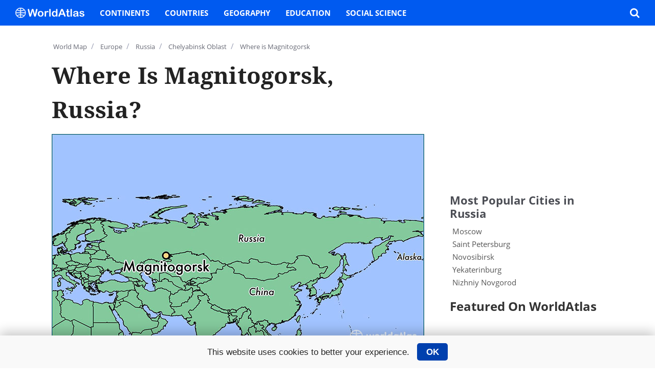

--- FILE ---
content_type: text/html; charset=utf-8
request_url: https://www.worldatlas.com/eu/ru/che/where-is-magnitogorsk.html
body_size: 10667
content:
<!DOCTYPE html>
<html lang="en">
<head>
    
            <title>Where is Magnitogorsk, Russia? / Magnitogorsk, Chelyabinsk Oblast Map - WorldAtlas.com</title>        <meta charset="utf-8">
<meta property="og:type" content="place" >
<meta property="og:url" content="https://www.worldatlas.com/eu/ru/che/where-is-magnitogorsk.html" >
<meta property="og:site_name" content="WorldAtlas" >
<meta property="og:title" content="Where is Magnitogorsk, Russia?" >
<meta property="og:location:latitude" content="53.41861000" >
<meta property="og:location:longitude" content="59.04722000" >
<meta property="og:location:locality" content="Magnitogorsk" >
<meta property="og:location:region" content="Chelyabinsk Oblast" >
<meta property="og:image" content="https://www.worldatlas.com/img/locator/city/073/17473-magnitogorsk-locator-map.jpg" >
<meta property="og:image:width" content="728" >
<meta property="og:image:height" content="425" >
<meta property="og:see_also" content="https://www.worldatlas.com/eu/ru/ba/where-is-sibay.html" >
<meta property="og:see_also" content="https://www.worldatlas.com/eu/ru/ba/where-is-beloretsk.html" >
<meta property="og:see_also" content="https://www.worldatlas.com/eu/ru/che/where-is-zlatoust.html" >
<meta property="og:see_also" content="https://www.worldatlas.com/eu/ru/che/where-is-miass.html" >
<meta property="og:see_also" content="https://www.worldatlas.com/eu/ru/ore/where-is-orsk.html" >
<meta name="description" content="Magnitogorsk is a city found in Chelyabinsk Oblast, Russia. It is located 53.42 latitude and 59.05 longitude and it is situated at 361 meters above sea level" >
<meta name="robots" content="noindex,follow" >
        <meta property="fb:app_id" content="1534891833401557">
        <meta property="fb:admins" content="518129666">
        <meta property="fb:admins" content="100004698243421">
        <meta property="fb:pages" content="150031197968">
        <meta name="viewport" content="width=device-width, initial-scale=1">
        <meta name="msvalidate.01" content="88D149050818A728069F2C509B73C38B" />
        <meta http-equiv="Content-Security-Policy" content="block-all-mixed-content" />

                
                
        <link rel="preload" href="/javascript/lazyLoading.min.js" as="script">
        <link rel="preload" href="/javascript/menu.min.js?version=2" as="script">    
        
                	<link rel="preload" href="/javascript/functions-desktop.js?1002" as="script">
                
                
                
                
                            
    
    	    		<script src="//ajax.googleapis.com/ajax/libs/jquery/1.11.3/jquery.min.js"></script>
    	
                                   

        <script>
            var isMobile = !1;
                            function setupImageMapSizes(){var a=document.getElementById("mapCont-lv1")||null,b=document.getElementById("image-map-left")||null,c=document.getElementById("image-map-right")||null;if(null!==b&&null!==c&&a){var d=a.clientWidth,e=382;a.className&&/(^|\s)wide(\s|$)/.test(a.className)&&(e=500);var f=b.getAttribute("width"),a=c.getAttribute("width"),b=b.getAttribute("height"),c=c.getAttribute("height");0!=b&&0!=c&&(f/=b,a/=c,d=Math.min(Math.floor((d-30)/(f+a)),e),e=Math.floor(f*d),a=Math.floor(a*d),document.getElementById("mapLeft").style.width=e+"px",document.getElementById("mapRight").style.width=a+"px",document.getElementById("mapLeft").style.height=document.getElementById("mapRight").height=d+"px",document.getElementById("mapLeft").style.display="block",document.getElementById("mapRight").style.display="block")}}
                            function setupImageMapSizes2(){ var a=document.getElementById("mapCont-lv1")||null,b=document.getElementById("image-map-left")||null,c=document.getElementById("image-map-right")||null;if(null!==b&&null!==c&&a){var d=a.clientWidth,e=720;var f=b.getAttribute("width"),b=b.getAttribute("height");0!=b&&(f/=b,d=Math.min(Math.floor((d)/(f)),e),e=Math.floor(f*d),a=Math.floor(a*d),document.getElementById("mapLeft").style.width=e+"px",document.getElementById("mapRight").height=d+"px",document.getElementById("mapLeft").style.display="block",document.getElementById("mapRight").style.display="block")}}
        </script>
                                
            <link href="/style/desktop/desktop.css?id=100250"  rel="stylesheet" type="text/css">
        <link href="/style/desktop/media.css?id=100250"  rel="stylesheet" type="text/css">

        
    
    	<link rel="icon" href="/favicon.png" type="image/x-icon">

    
    
        <!-- Google tag (gtag.js) -->
        <script async src="https://www.googletagmanager.com/gtag/js?id=G-EKNV4JVDSB"></script>
        <script>
        window.dataLayer = window.dataLayer || [];
        function gtag(){dataLayer.push(arguments);}
        gtag('js', new Date());
        gtag('config', 'G-EKNV4JVDSB');
        </script>

<script>
    window.sentinelData = window.sentinelData || [];
    function sentinelTrack(){sentinelData.push(arguments)};
    sentinelTrack('initTimestamp', Date.now());
    window.addEventListener('DOMContentLoaded', () => {
        sentinelTrack('footerTimestamp', Date.now());
    });

    sentinelSetup = {
        accountName: 'reuniontech',
        propertyId: 'www.worldatlas.com',
        dimensions: {
        }
    };

    sentinelTrack('config', sentinelSetup);
</script>
<script async src="https://cdn.sentinelpro.com/reuniontech/sp.js"></script>
            

        <script>
            (function(i,s,o,g,r,a,m){i['GoogleAnalyticsObject']=r;i[r]=i[r]||function(){
            (i[r].q=i[r].q||[]).push(arguments)},i[r].l=1*new Date();a=s.createElement(o),
            m=s.getElementsByTagName(o)[0];a.async=1;a.src=g;m.parentNode.insertBefore(a,m)
            })(window,document,'script','//www.google-analytics.com/analytics.js','ga');
            ga('create', 'UA-54278971-1', 'auto');
    
            ga('set', 'dimension1', 'true');
ga('set', 'contentGroup1', 'Engineered Content');
ga('set', 'contentGroup2', 'City Locators - Engineered');
            ga('send', 'pageview');
        </script>

	                                            
                          
        
                	<script src="/javascript/imageMapResizer.min.js"></script>
                
        <script async src="https://cse.google.com/cse.js?cx=012615875315318150057:d6wqshz7z60"></script>
        
                	<script src="/javascript/lib/jquery.rwdImageMaps.js"></script>
                
                
                
                
         
        
        
<script id="oil-configuration" type="application/configuration">
        {
        "config_version": 1,
        "publicPath": "/javascript/gdpr/",
        "timeout": 0,
        "cookie_expires_in_days": 365,
        "theme": "small",
        "default_to_optin": true,
        "locale": {
          "localeId": "enEN_01",
          "version": "1",
          "texts": {
            "label_intro": "This website uses cookies to better your experience."
          }
        }
      }
    </script>

<script>
    !function(e){var n={};function t(o){if(n[o])return n[o].exports;var r=n[o]={i:o,l:!1,exports:{}};return e[o].call(r.exports,r,r.exports,t),r.l=!0,r.exports}t.m=e,t.c=n,t.d=function(e,n,o){t.o(e,n)||Object.defineProperty(e,n,{configurable:!1,enumerable:!0,get:o})},t.r=function(e){Object.defineProperty(e,"__esModule",{value:!0})},t.n=function(e){var n=e&&e.__esModule?function(){return e.default}:function(){return e};return t.d(n,"a",n),n},t.o=function(e,n){return Object.prototype.hasOwnProperty.call(e,n)},t.p="/",t(t.s=115)}({115:function(e,n,t){"use strict";!function(e,n){e.__cmp||(e.__cmp=function(){function t(e){if(e){var t=!0,r=n.querySelector('script[type="application/configuration"]#oil-configuration');if(null!==r&&r.text)try{var a=JSON.parse(r.text);a&&a.hasOwnProperty("gdpr_applies_globally")&&(t=a.gdpr_applies_globally)}catch(e){}e({gdprAppliesGlobally:t,cmpLoaded:o()},!0)}}function o(){return!(!e.AS_OIL||!e.AS_OIL.commandCollectionExecutor)}var r=[],a=function(n,a,c){if("ping"===n)t(c);else{var i={command:n,parameter:a,callback:c};r.push(i),o()&&e.AS_OIL.commandCollectionExecutor(i)}};return a.commandCollection=r,a.receiveMessage=function(n){var a=n&&n.data&&n.data.__cmpCall;if(a)if("ping"===a.command)t(function(e,t){var o={__cmpReturn:{returnValue:e,success:t,callId:a.callId}};n.source.postMessage(o,n.origin)});else{var c={callId:a.callId,command:a.command,parameter:a.parameter,event:n};r.push(c),o()&&e.AS_OIL.commandCollectionExecutor(c)}},function(n){(e.attachEvent||e.addEventListener)("message",function(e){n.receiveMessage(e)},!1)}(a),function e(){if(!(n.getElementsByName("__cmpLocator").length>0))if(n.body){var t=n.createElement("iframe");t.style.display="none",t.name="__cmpLocator",n.body.appendChild(t)}else setTimeout(e,5)}(),a}())}(window,document)}});
</script>

<script type="text/javascript" src="/javascript/gdpr/oil.1.3.5-RELEASE.min.js"></script>

<script>
    function cookiesMoreInfo(){
        // expand the div amd make it scrollable
        document.getElementsByClassName('as-oil-content-overlay')[0].style.height = '100%';
        document.getElementsByClassName('as-oil-content-overlay')[0].style.overflow = 'auto';
        // remove both inner div of heading and text
        document.getElementsByClassName('as-oil-l-wrapper-layout-max-width')[0].style.display='none'
        // add the privacy policy content div
        document.getElementById('policyContent').style.display='block';
        document.getElementsByClassName('as-oil-content-overlay')[0].appendChild(document.getElementById('policyContent'));
    }
    function acceptCookies() {
        window.AS_OIL.triggerOptIn();
        document.cookie = "user_gdpr_optedout=;Expires=Thu, 01 Jan 1970 00:00:01 GMT; path=/";
        if(document.getElementsByClassName('as-oil')[0]){
            document.getElementsByClassName('as-oil')[0].style.display = 'none';
        }
        // to hide accept button on privacy page
        if(document.getElementsByClassName('yes')[0]){
            document.getElementsByClassName('yes')[0].style.display='none';
        }

    }
    function rejectCookies(){
        window.AS_OIL.triggerOptOut();
        document.cookie = "user_gdpr_optedout=true;path=/";
        // on Opt out reset oil div to orginal bottom bar
        if(document.getElementsByClassName('as-oil')[0]) {
            document.getElementsByClassName('as-oil')[0].style.display = 'none';
            document.getElementsByClassName('as-oil-l-wrapper-layout-max-width')[0].style.display = 'flex';
            document.getElementsByClassName('as-oil-content-overlay')[0].style.overflow = 'inherit';
            document.getElementById('policyContent').style.display = 'none';
            document.getElementsByClassName('as-oil-content-overlay')[0].style.height = null;
        }
        // to show accept button on privacy page
        if(document.getElementsByClassName('yes')[0]){
            document.getElementsByClassName('yes')[0].style.display='block';
        }
    }
    function loadLibraray() {
        document.getElementsByClassName('as-oil')[0].style.display = 'block';
    }
    window.onload = function () {
        if(document.getElementsByClassName('as-oil__btn-optin as-js-optin')[0]) {
            document.getElementsByClassName('as-oil__btn-optin as-js-optin')[0].addEventListener('click', function () {
                document.cookie = "user_gdpr_optedout=;Expires=Thu, 01 Jan 1970 00:00:01 GMT;path=/";
            })
        }
    }
</script>



                                                                                        
        <script type="text/javascript" async="async" data-noptimize="1" data-cfasync="false" src="//scripts.pubnation.com/tags/af7c1dab-ebf1-4768-8b49-e4fe264a4ad8.js"></script>
        <style>
        /* MV CSS to be added to site */

@media only screen and (min-width: 1024px) {

.wa-stickyAsideParent #adStickyAside {

position: static !important;

}

}

@media only screen and (max-width: 359px) {

.pagination_list {

flex-wrap: wrap !important;

}

#content_body h2 {

word-break: break-word !important;

}

}

/* End MV CSS */
        </style>  
</head>


<body>

<div id="fb-root"></div>

<script>
function loadFBSDK() {
    (function(d, s, id) {
        var js, fjs = d.getElementsByTagName(s)[0];
        if (d.getElementById(id)) return;
        js = d.createElement(s); js.id = id;
        js.src = "//connect.facebook.net/en_US/sdk.js#xfbml=1&version=v2.8&appId=1534891833401557";
        fjs.parentNode.insertBefore(js, fjs);
    }(document, 'script', 'facebook-jssdk'));
}
</script>

    
    <div id="container">
    	<main class="w-main" role="main"  itemscope itemtype="https://schema.org/City">
    <ol class="bread" itemscope itemtype="https://schema.org/BreadcrumbList">
        <li itemprop="itemListElement" itemscope itemtype="https://schema.org/ListItem">
            <a itemprop="item" href="/aatlas/world.htm"><span class="icon-earth"></span><span itemprop="name">World Map</span><meta itemprop="position" content="1" /></a><span class="breadSep">/</span>
        </li>
        <li itemprop="itemListElement" itemscope itemtype="https://schema.org/ListItem">
            <a itemprop="item" href="https://www.worldatlas.com/webimage/countrys/eu.htm"><span itemprop="name">Europe</span><meta itemprop="position" content="2" /></a><span class="breadSep">/</span>
        </li>
        <li itemprop="itemListElement" itemscope itemtype="https://schema.org/ListItem">
            <a itemprop="item" href="/webimage/countrys/asia/ru.htm"><span itemprop="name">Russia</span><meta itemprop="position" content="3" /></a><span class="breadSep">/</span>
        </li>
                    <li itemprop="itemListElement" itemscope itemtype="https://schema.org/ListItem">
                <a itemprop="item" href="https://www.worldatlas.com/eu/ru/che/a-chelyabinsk-oblast-administrative-region-russia.html"><span itemprop="name">Chelyabinsk Oblast</span><meta itemprop="position" content="4" /></a><span class="breadSep">/</span>
            </li>
                <li itemprop="itemListElement" itemscope itemtype="https://schema.org/ListItem">
            <a itemprop="item" href="#"><span itemprop="name">Where is Magnitogorsk</span><meta itemprop="position" content="5" /></a>
        </li>
    </ol>
    <div class="flexBoxRightSticky">
        <article class="content">
            <header>
                <h1 id="title-primary" itemprop="headline">Where is Magnitogorsk, Russia?</h1>
            </header>
            <figure role="img">
                <img itemprop="hasMap" src="/img/locator/city/073/17473-magnitogorsk-locator-map.jpg" alt="map showing the location of Magnitogorsk">
                <figcaption class="featured-img-caption">Location of Magnitogorsk on a map.</figcaption>
            </figure>

            <div class="adWrap push-bot15">
                <div class="adInCont-resp-728x90">
                                   </div>
            </div>

            <section class="content-mainTxt">
                <div itemprop="description">
                    <p>Magnitogorsk is a city found in <a href="https://www.worldatlas.com/eu/ru/che/a-chelyabinsk-oblast-administrative-region-russia.html">Chelyabinsk Oblast</a>, <a href="/webimage/countrys/asia/ru.htm">Russia</a>. It is located 53.42 latitude and 59.05 longitude and it is situated at elevation 361 meters above sea level.</p>
<p>Magnitogorsk has a population of 413,351 making it the 2nd biggest city in Chelyabinsk Oblast. It operates on the LMT time zone, which means that it follows the same time zone as Chelyabinsk.</p>
                </div>
                                                <div class="adWrap push-bot15">
                    <div class="adInCont-resp-728x90">
                                            </div>
                </div>
                                <h2>Quick facts</h2>
                <table>
                                                <tr>
                                <td>Country</td>
                                <td><a href="/webimage/countrys/asia/ru.htm">Russia</a></td>
                            </tr>
                                                    <tr>
                                <td>Administrative region</td>
                                <td>Chelyabinsk Oblast</td>
                            </tr>
                                                    <tr>
                                <td>Population</td>
                                <td>413,351</td>
                            </tr>
                                                    <tr>
                                <td>Elevation</td>
                                <td>361 m over sea level</td>
                            </tr>
                                                    <tr>
                                <td>Time Zone</td>
                                <td>LMT</td>
                            </tr>
                                                    <tr>
                                <td>Longitude</td>
                                <td>59.047220</td>
                            </tr>
                                                    <tr>
                                <td>Latitude</td>
                                <td>53.418610</td>
                            </tr>
                                        </table>

                                                                                                
                <section class="article-relatedInfo">
    <h2 class="article-trending">Trending on WorldAtlas</h2>
    <ul class="browseArt-grid" itemscope itemtype="https://schema.org/WebPage">
        </ul>
</section>
                <div id="latestUpdate">This page was last updated on <strong itemtype="https://schema.org/DateTime" itemprop="dateModified">October 15, 2015</strong>.</div>            </section>
        </article>
        <aside id="aside-atlas" class="wa-stickyAsideParent"  role="complementary" >
            <div class="adWrap push-bot15">
                <div class="ad300x250">
                                    </div>
            </div>
            <section>
                <h3>Most Popular Cities in Russia</h3>
                <ul class="aside-listTxt" itemscope itemtype="https://schema.org/WebPage">
                                            <li>
                            <article>
                                                                <a itemprop="relatedLink" href="https://www.worldatlas.com/eu/ru/mow/where-is-moscow.html">
                                                                            Moscow                                                                    </a>
                                                            </article>
                        </li>
                                                <li>
                            <article>
                                                                <a itemprop="relatedLink" href="https://www.worldatlas.com/eu/ru/spe/where-is-saint-petersburg.html">
                                                                            Saint Petersburg                                                                    </a>
                                                            </article>
                        </li>
                                                <li>
                            <article>
                                                                <a itemprop="relatedLink" href="https://www.worldatlas.com/eu/ru/nvs/where-is-novosibirsk.html">
                                                                            Novosibirsk                                                                    </a>
                                                            </article>
                        </li>
                                                <li>
                            <article>
                                                                <a itemprop="relatedLink" href="https://www.worldatlas.com/eu/ru/sve/where-is-yekaterinburg.html">
                                                                            Yekaterinburg                                                                    </a>
                                                            </article>
                        </li>
                                                <li>
                            <article>
                                                                <a itemprop="relatedLink" href="https://www.worldatlas.com/eu/ru/niz/where-is-nizhniy-novgorod.html">
                                                                            Nizhniy Novgorod                                                                    </a>
                                                            </article>
                        </li>
                                        </ul>
            </section>
                                    <div ></div>

            <section id="adStickyAside" class="asideStickyAd" >
                <div id="">
                                </div>

                <h2>Featured On WorldAtlas</h2>
                <ul class="browseArt-reg" itemscope itemtype="https://schema.org/WebPage">
                                    </ul>
            </section>
        </aside>
    </div>
</main>

<script>
    
    
    </script>
    </div>

            <script>setupImageMapSizes();</script>
    

            <header class="header_nav">
                <nav itemscope itemtype="http://www.schema.org/SiteNavigationElement">
                    <input id="nav_check_category_wrapper" class="hide" type="checkbox">
                    <div class="nav_left">
                        <label id="nav_menu_drawer" class="nav_menu_item icon-menu" for="nav_check_category_wrapper" aria-label="Toggle the WorldAtlas Menu"></label>
                        <a href="/" class="nav_logo" aria-label="WorldAtlas Logo" itemprop="url">
                            <svg id="wa_nav_logo" data-name="wa_nav_logo" xmlns="http://www.w3.org/2000/svg" viewBox="0 0 233.68 35.39"><defs><style>.cls-1,.cls-2{fill:#fff;}.cls-1{stroke:#fff;stroke-miterlimit:10;}</style></defs><path class="cls-1" d="M127.15,199.67a17.2,17.2,0,1,0-17.52,17.52A17.25,17.25,0,0,0,127.15,199.67Zm-5.88-10.23c-.29.16-.58.3-.88.45s-.7.33-1.06.48-.73.3-1.1.43-.74.26-1.11.38-.76.22-1.15.32-.77.19-1.16.27-.79.15-1.19.21-.8.12-1.2.16-.81.07-1.22.09h-.38v-7.69A15.39,15.39,0,0,1,121.27,189.44Zm-12.17-4.89v7.69h-.38q-.61,0-1.23-.09c-.4,0-.8-.1-1.2-.16s-.79-.13-1.19-.21-.78-.17-1.16-.27-.77-.2-1.14-.32-.75-.24-1.12-.38-.74-.28-1.1-.43-.71-.31-1.06-.48-.59-.29-.88-.45A15.44,15.44,0,0,1,109.1,184.55Zm0,30.9a15.44,15.44,0,0,1-10.46-4.89c.29-.16.58-.3.88-.45s.7-.33,1.06-.48.73-.3,1.1-.43.74-.26,1.12-.38.75-.22,1.14-.32.77-.19,1.16-.27.79-.15,1.19-.21.8-.12,1.2-.16.82-.07,1.23-.09h.38Zm0-9.42-.47,0c-.44,0-.88.06-1.31.1s-.87.1-1.29.17-.85.14-1.27.22l-1.25.29c-.41.11-.82.22-1.22.35s-.81.26-1.2.4-.79.3-1.17.47-.77.33-1.15.51l-1.11.57-.14.08a15.39,15.39,0,0,1-3-8.35h14.6Zm-14.6-6.89a15.39,15.39,0,0,1,3-8.35l.14.08,1.11.57c.38.18.76.35,1.15.51s.77.32,1.17.47.79.28,1.2.4.81.24,1.22.35l1.25.29c.42.08.84.16,1.27.22s.86.12,1.29.17.87.08,1.31.1l.47,0v5.17Zm16.32,16.31v-7.69h.38c.41,0,.81,0,1.22.09s.8.1,1.2.16.8.13,1.19.21.78.17,1.16.27.77.2,1.15.32.75.24,1.11.38.74.28,1.1.43.71.31,1.06.48.59.29.88.45A15.39,15.39,0,0,1,110.82,215.45Zm11.57-6.24-.14-.08q-.54-.3-1.11-.57t-1.14-.51c-.39-.17-.78-.32-1.17-.47s-.8-.28-1.2-.4-.81-.24-1.23-.35l-1.25-.29c-.41-.08-.84-.16-1.27-.22s-.85-.12-1.29-.17-.87-.08-1.31-.1l-.46,0v-5.17h14.59A15.39,15.39,0,0,1,122.39,209.21Zm-11.57-10.07V194l.46,0c.44,0,.88-.06,1.31-.1s.87-.1,1.29-.17.86-.14,1.27-.22l1.25-.29c.42-.11.82-.22,1.23-.35s.8-.26,1.2-.4.78-.3,1.17-.47.76-.33,1.14-.51.75-.37,1.11-.57l.14-.08a15.39,15.39,0,0,1,3,8.35Z" transform="translate(-92.26 -182.3)"/><path class="cls-2" d="M154.82,208.94l-4.22-15.66-4.28,15.66c-.33,1.19-.6,2-.79,2.56a3.39,3.39,0,0,1-1,1.39,2.91,2.91,0,0,1-1.94.62,3.22,3.22,0,0,1-1.61-.37,2.75,2.75,0,0,1-1-1,6.85,6.85,0,0,1-.64-1.59c-.17-.61-.31-1.18-.44-1.7l-4.35-17.59a10.34,10.34,0,0,1-.39-2.33,2.26,2.26,0,0,1,.71-1.71,2.43,2.43,0,0,1,1.76-.7,2,2,0,0,1,1.94.93,10.28,10.28,0,0,1,.88,2.69l3.42,15.25,3.83-14.27a21,21,0,0,1,.77-2.49,3.51,3.51,0,0,1,1.1-1.48,3.2,3.2,0,0,1,2.09-.63,3,3,0,0,1,2.07.65,3.76,3.76,0,0,1,1,1.42c.18.51.44,1.36.76,2.53l3.87,14.27,3.42-15.25a16.67,16.67,0,0,1,.47-1.87A3,3,0,0,1,163,187a2.12,2.12,0,0,1,1.57-.54,2.45,2.45,0,0,1,1.76.69,2.28,2.28,0,0,1,.72,1.72,11.17,11.17,0,0,1-.39,2.33l-4.35,17.59c-.3,1.19-.54,2.06-.74,2.61a3.39,3.39,0,0,1-1,1.45,2.87,2.87,0,0,1-2,.63,3,3,0,0,1-2-.61,3.32,3.32,0,0,1-1-1.36C155.43,211,155.16,210.17,154.82,208.94Z" transform="translate(-92.26 -182.3)"/><path class="cls-2" d="M187.51,203.62a11.56,11.56,0,0,1-.67,4,9.08,9.08,0,0,1-2,3.15,8.69,8.69,0,0,1-3.07,2,10.81,10.81,0,0,1-4,.71,10.4,10.4,0,0,1-4-.72,8.65,8.65,0,0,1-3.06-2,8.88,8.88,0,0,1-2-3.13,12.34,12.34,0,0,1,0-8.05,8.77,8.77,0,0,1,1.94-3.13,8.62,8.62,0,0,1,3.07-2,10.78,10.78,0,0,1,4-.7,10.93,10.93,0,0,1,4,.71,8.61,8.61,0,0,1,5,5.17A11.44,11.44,0,0,1,187.51,203.62Zm-4.88,0a7.34,7.34,0,0,0-1.31-4.64,4.6,4.6,0,0,0-6-.91,4.7,4.7,0,0,0-1.68,2.18,8.91,8.91,0,0,0-.58,3.37,8.73,8.73,0,0,0,.58,3.33,4.69,4.69,0,0,0,1.65,2.18,4.58,4.58,0,0,0,6.06-.91A7.27,7.27,0,0,0,182.63,203.62Z" transform="translate(-92.26 -182.3)"/><path class="cls-2" d="M196.17,206.48v4.07a3.17,3.17,0,0,1-.69,2.22,2.34,2.34,0,0,1-1.77.74,2.24,2.24,0,0,1-1.73-.75,3.21,3.21,0,0,1-.67-2.21V197c0-2.19.79-3.28,2.37-3.28a2,2,0,0,1,1.74.76,4.16,4.16,0,0,1,.59,2.27,8.51,8.51,0,0,1,1.79-2.27,3.7,3.7,0,0,1,2.45-.76,6.29,6.29,0,0,1,3,.76,2.29,2.29,0,0,1,1.44,2,2,2,0,0,1-1.94,2,6,6,0,0,1-1.29-.33,6,6,0,0,0-1.81-.32,2.63,2.63,0,0,0-1.75.56,3.61,3.61,0,0,0-1,1.66,11.87,11.87,0,0,0-.52,2.63C196.22,203.79,196.17,205,196.17,206.48Z" transform="translate(-92.26 -182.3)"/><path class="cls-2" d="M206.84,210.55v-21.1a3.31,3.31,0,0,1,.65-2.21,2.22,2.22,0,0,1,1.76-.75,2.3,2.3,0,0,1,1.78.74,3.22,3.22,0,0,1,.68,2.22v21.1a3.17,3.17,0,0,1-.69,2.22,2.32,2.32,0,0,1-1.77.74,2.22,2.22,0,0,1-1.74-.77A3.26,3.26,0,0,1,206.84,210.55Z" transform="translate(-92.26 -182.3)"/><path class="cls-2" d="M230.06,210.73v-.49a12.44,12.44,0,0,1-1.93,1.83,7.28,7.28,0,0,1-2.07,1.07,7.84,7.84,0,0,1-2.43.37,7.24,7.24,0,0,1-3.24-.74,7.55,7.55,0,0,1-2.57-2.12,9.81,9.81,0,0,1-1.65-3.22,13.93,13.93,0,0,1-.56-4,10.43,10.43,0,0,1,2.23-7.11,7.4,7.4,0,0,1,5.86-2.55,7.73,7.73,0,0,1,3.54.73,9.81,9.81,0,0,1,2.82,2.21v-7.18a3.63,3.63,0,0,1,.6-2.26,2,2,0,0,1,1.7-.77,2.12,2.12,0,0,1,1.7.71,3.12,3.12,0,0,1,.6,2.07v21.46a3,3,0,0,1-.64,2.08,2.17,2.17,0,0,1-1.66.7,2.12,2.12,0,0,1-1.65-.73A3,3,0,0,1,230.06,210.73Zm-9.57-7.15a8.31,8.31,0,0,0,.62,3.37,4.73,4.73,0,0,0,1.68,2.09,4.15,4.15,0,0,0,2.33.71,4.37,4.37,0,0,0,2.35-.67,4.65,4.65,0,0,0,1.69-2.05,8.31,8.31,0,0,0,.63-3.45,8.09,8.09,0,0,0-.63-3.34,5.06,5.06,0,0,0-1.71-2.14,4.12,4.12,0,0,0-2.36-.74,4,4,0,0,0-2.39.76,4.94,4.94,0,0,0-1.63,2.17A8.78,8.78,0,0,0,220.49,203.58Z" transform="translate(-92.26 -182.3)"/><path class="cls-2" d="M256.59,210.1l-1.25-3.28H244.72l-1.24,3.35a12.08,12.08,0,0,1-1.25,2.65,2,2,0,0,1-1.69.69,2.48,2.48,0,0,1-1.77-.74,2.2,2.2,0,0,1-.76-1.65,4,4,0,0,1,.17-1.11c.12-.38.32-.91.59-1.58l6.68-17,.69-1.76A8.65,8.65,0,0,1,247,188a3.5,3.5,0,0,1,1.19-1.1,3.63,3.63,0,0,1,1.82-.42,3.7,3.7,0,0,1,1.85.42,3.54,3.54,0,0,1,1.19,1.08,7.19,7.19,0,0,1,.77,1.42c.21.5.47,1.18.79,2l6.83,16.86a8.54,8.54,0,0,1,.8,2.79,2.31,2.31,0,0,1-.76,1.67,2.5,2.5,0,0,1-1.83.76,2.3,2.3,0,0,1-1.06-.23,2.21,2.21,0,0,1-.75-.6,5.29,5.29,0,0,1-.65-1.18C257,211,256.76,210.51,256.59,210.1Zm-10.48-7.25h7.81L250,192.07Z" transform="translate(-92.26 -182.3)"/><path class="cls-2" d="M266.05,194.16h.54v-2.93c0-.78,0-1.4.06-1.84a2.68,2.68,0,0,1,.35-1.15,2.13,2.13,0,0,1,.82-.81,2.27,2.27,0,0,1,1.19-.31,2.4,2.4,0,0,1,1.67.69,2,2,0,0,1,.64,1.13,10.32,10.32,0,0,1,.13,1.9v3.32h1.78a2.27,2.27,0,0,1,1.58.49,1.6,1.6,0,0,1,.54,1.25,1.4,1.4,0,0,1-.77,1.37,4.92,4.92,0,0,1-2.22.4h-.91v8.94a15.19,15.19,0,0,0,.08,1.75,1.74,1.74,0,0,0,.43,1,1.45,1.45,0,0,0,1.13.39,5.59,5.59,0,0,0,1.16-.16,5.93,5.93,0,0,1,1.14-.15,1.47,1.47,0,0,1,1.06.48,1.58,1.58,0,0,1,.47,1.16,2,2,0,0,1-1.28,1.8,8.63,8.63,0,0,1-3.69.63,6.4,6.4,0,0,1-3.46-.77,3.56,3.56,0,0,1-1.54-2.12,14.59,14.59,0,0,1-.36-3.62v-9.33h-.65a2.32,2.32,0,0,1-1.6-.5,1.64,1.64,0,0,1-.55-1.27,1.54,1.54,0,0,1,.58-1.25A2.5,2.5,0,0,1,266.05,194.16Z" transform="translate(-92.26 -182.3)"/><path class="cls-2" d="M278.7,210.55v-21.1a3.31,3.31,0,0,1,.65-2.21,2.22,2.22,0,0,1,1.76-.75,2.32,2.32,0,0,1,1.78.74,3.22,3.22,0,0,1,.68,2.22v21.1a3.17,3.17,0,0,1-.69,2.22,2.32,2.32,0,0,1-1.77.74,2.19,2.19,0,0,1-1.74-.77A3.21,3.21,0,0,1,278.7,210.55Z" transform="translate(-92.26 -182.3)"/><path class="cls-2" d="M300.88,210.76a14.82,14.82,0,0,1-3.41,2.06,9.49,9.49,0,0,1-3.7.69,7,7,0,0,1-3.28-.74,5.45,5.45,0,0,1-2.18-2,5.12,5.12,0,0,1-.77-2.74,4.94,4.94,0,0,1,1.26-3.41,6.41,6.41,0,0,1,3.48-1.88c.31-.08,1.07-.24,2.3-.49s2.27-.47,3.14-.68,1.82-.46,2.84-.76a5.05,5.05,0,0,0-.77-2.82c-.46-.6-1.41-.9-2.84-.9a6,6,0,0,0-2.79.51,4.65,4.65,0,0,0-1.61,1.55c-.44.69-.76,1.15-.94,1.37a1.54,1.54,0,0,1-1.18.33,2.08,2.08,0,0,1-1.42-.53,1.71,1.71,0,0,1-.6-1.34,4.1,4.1,0,0,1,.91-2.5,6.48,6.48,0,0,1,2.83-2,12.65,12.65,0,0,1,4.8-.79,13.46,13.46,0,0,1,5,.76,4.64,4.64,0,0,1,2.59,2.4,10.36,10.36,0,0,1,.76,4.34c0,1.14,0,2.11,0,2.91s0,1.68,0,2.65a9.53,9.53,0,0,0,.46,2.86,9,9,0,0,1,.45,1.92,1.78,1.78,0,0,1-.7,1.36,2.37,2.37,0,0,1-1.6.62,2.16,2.16,0,0,1-1.48-.71A10.93,10.93,0,0,1,300.88,210.76Zm-.32-7a24.39,24.39,0,0,1-3.11.83c-1.36.29-2.3.51-2.82.64a4.06,4.06,0,0,0-1.5.8,2.08,2.08,0,0,0-.71,1.67,2.46,2.46,0,0,0,.84,1.88,3.09,3.09,0,0,0,2.19.78,5.59,5.59,0,0,0,2.66-.64,4.14,4.14,0,0,0,1.79-1.63,7.39,7.39,0,0,0,.66-3.63Z" transform="translate(-92.26 -182.3)"/><path class="cls-2" d="M325.93,207.14a5.89,5.89,0,0,1-1,3.45,6,6,0,0,1-2.89,2.18,13.05,13.05,0,0,1-4.66.74,11.26,11.26,0,0,1-4.49-.81,6.46,6.46,0,0,1-2.76-2,4,4,0,0,1-.89-2.41,1.88,1.88,0,0,1,.57-1.38,2,2,0,0,1,1.44-.57,1.71,1.71,0,0,1,1.18.38,4.21,4.21,0,0,1,.78,1.05,4.67,4.67,0,0,0,4.63,2.58,4.12,4.12,0,0,0,2.4-.65,1.84,1.84,0,0,0,.94-1.49,2,2,0,0,0-1-1.87,12.11,12.11,0,0,0-3.19-1.12,26.46,26.46,0,0,1-4.09-1.31,6.68,6.68,0,0,1-2.52-1.81,4.15,4.15,0,0,1-.95-2.76,4.89,4.89,0,0,1,.87-2.76,6,6,0,0,1,2.58-2.08,10,10,0,0,1,4.11-.77,13.55,13.55,0,0,1,3.39.39,8.43,8.43,0,0,1,2.51,1,5.25,5.25,0,0,1,1.53,1.46,2.89,2.89,0,0,1,.53,1.57,1.81,1.81,0,0,1-.56,1.37,2.21,2.21,0,0,1-1.6.54,2,2,0,0,1-1.27-.43,8.56,8.56,0,0,1-1.2-1.28,4.26,4.26,0,0,0-1.3-1.14,4.79,4.79,0,0,0-4.23.13,1.63,1.63,0,0,0-.87,1.4,1.51,1.51,0,0,0,.64,1.25,5.47,5.47,0,0,0,1.73.82c.73.21,1.72.47,3,.78A16.17,16.17,0,0,1,323,203a6,6,0,0,1,2.17,1.81A3.93,3.93,0,0,1,325.93,207.14Z" transform="translate(-92.26 -182.3)"/></svg>
                        </a>
                    </div>
                    <label id="nav_overlay_drawer" for="nav_check_category_wrapper" aria-label="Toggle the WorldAtlas Menu"></label>
                    <div class="nav_category_wrapper">
                        <ul class="nav_category_list">
                            <li class="nav_category_parent_wrapper">
                                <input id="nav_check_continents" class="hide" type="checkbox">
                                <label class="nav_category_parent nav_menu_item" for="nav_check_continents">Continents</label>
                                <div class="nav_category_child">
                                    <ul>
                                        <li itemprop="name"><a href="/continents" itemprop="url">Continents</a></li>
                                        <li itemprop="name"><a href="/webimage/countrys/na.htm" itemprop="url">North America</a></li>
                                        <li itemprop="name"><a href="/webimage/countrys/carib.htm" itemprop="url">Caribbean</a></li>
                                        <li itemprop="name"><a href="/webimage/countrys/camerica.htm" itemprop="url">Central America</a></li>
                                        <li itemprop="name"><a href="/continents/south-america.html" itemprop="url">South America</a></li>
                                        <li itemprop="name"><a href="/webimage/countrys/eu.htm" itemprop="url">Europe</a></li>
                                        <li itemprop="name"><a href="/webimage/countrys/af.htm" itemprop="url">Africa</a></li>
                                        <li itemprop="name"><a href="/webimage/countrys/me.htm" itemprop="url">Middle East</a></li>
                                        <li itemprop="name"><a href="/webimage/countrys/as.htm" itemprop="url">Asia</a></li>
                                        <li itemprop="name"><a href="/webimage/countrys/au.htm" itemprop="url">Oceania</a></li>
                                        <li itemprop="name"><a href="/webimage/countrys/polar/arctic.htm" itemprop="url">Arctic</a></li>
                                        <li itemprop="name"><a href="/webimage/countrys/an.htm" itemprop="url">Antarctica</a></li>
                                    </ul>
                                </div>
                            </li>
                            <li class="nav_category_parent_wrapper">
                                <input id="nav_check_maps" class="hide" type="checkbox">
                                <label class="nav_category_parent nav_menu_item" for="nav_check_maps">Countries</label>
                                <div class="nav_category_child">
                                    <ul>
                                        <li itemprop="name"><a href="/countries" itemprop="url">All Countries</a></li>
                                        <li itemprop="name"><a href="/maps/united-states.html" itemprop="url">US Maps</a></li>
                                        <li itemprop="name"><a href="/maps/china" itemprop="url">China Maps</a></li>
                                        <li itemprop="name"><a href="/maps/russia" itemprop="url">Russia Maps</a></li>
                                        <li itemprop="name"><a href="/maps/philippines.html" itemprop="url">Philippines Maps</a></li>
                                        <li itemprop="name"><a href="/maps/egypt" itemprop="url">Egypt Maps</a></li>
                                    </ul>
                                </div>
                            </li>
                            <li class="nav_category_parent_wrapper">
                                <input id="nav_check_world" class="hide" type="checkbox">
                                <label class="nav_category_parent nav_menu_item" for="nav_check_world">Geography</label>
                                <div class="nav_category_child">
                                    <ul>
                                        <li itemprop="name"><a href="/bodies-of-water/" itemprop="url">Bodies of Water</a></li>
                                        <li itemprop="name"><a href="/landforms/" itemprop="url">Landforms</a></li>
                                        <li itemprop="name"><a href="/places/" itemprop="url">Places</a></li>
                                        <li itemprop="name"><a href="/nature/" itemprop="url">Nature</a></li>
                                        <li itemprop="name"><a href="/geography/" itemprop="url">All Geography</a></li>
                                    </ul>
                                </div>
                            </li>
                            <li class="nav_category_parent_wrapper">
                                <input id="nav_check_education" class="hide" type="checkbox">
                                <label class="nav_category_parent nav_menu_item" for="nav_check_education">Education</label>
                                <div class="nav_category_child">
                                    <ul>
                                        <li itemprop="name"><a href="/history/" itemprop="url">History</a></li>
                                        <li itemprop="name"><a href="/science/" itemprop="url">Science</a></li>
<!--                                        <li itemprop="name"><a href="/answers/" itemprop="url">Quick Facts</a></li>-->
<!--                                        <li itemprop="name"><a href="/feature/" itemprop="url">Featured</a></li>-->
                                    </ul>
                                </div>
                            </li>
                            <li class="nav_category_parent_wrapper">
                                <input id="nav_check_socialscience" class="hide" type="checkbox">
                                <label class="nav_category_parent nav_menu_item" for="nav_check_socialscience">Social Science</label>
                                <div class="nav_category_child">
                                    <ul>
                                        <li itemprop="name"><a href="/society/" itemprop="url">Society</a></li>
                                        <li itemprop="name"><a href="/economics/" itemprop="url">Economics</a></li>
                                        <li itemprop="name"><a href="/politics/" itemprop="url">Politics</a></li>
                                    </ul>
                                </div>
                            </li>
                        </ul>
                        <ul class="nav_resource_list">
                            <li itemprop="name"><a href="/about" itemprop="url">About Us</a></li>
                            <li itemprop="name"><a href="/contact" itemprop="url">Contact Us</a></li>
                            <li itemprop="name"><a href="/privacy-policy" itemprop="url">Privacy</a></li>
                            <li itemprop="name"><a href="/copyright" itemprop="url">Copyright</a></li>
                        </ul>
                        <ul class="nav_social_list">
    <li><a class="wa_badge_md icon-facebook" href="https://www.facebook.com/worldatlas" rel="noopener noreferrer" aria-label="Visit us on Facebook"></a></li>
    <li><a class="wa_badge_md icon-twitter" href="https://twitter.com/worldatlas" rel="noopener noreferrer" aria-label="Visit us on Twitter"></a></li>
    <li><a class="wa_badge_md icon-pinterest" href="https://www.pinterest.ca/worldatlas/" rel="noopener noreferrer" aria-label="Visit us on Pinterest"></a></li>
    <li><a class="wa_badge_md icon-linkedin" href="https://www.linkedin.com/company/world-atlas" rel="noopener noreferrer" aria-label="Visit us on LinkedIn"></a></li>
</ul>                    </div>
                    <div class="nav_right">
                        <label id="nav_menu_search" class="nav_menu_item icon-search" for="nav_check_search" aria-label="WorldAtlas Search"></label>
                        <input id="nav_check_search" class="hide" type="checkbox">
                        <div id="nav_drawer_search">
                            <label id="nav_menu_search_close" class="icon-cancel" for="nav_check_search" aria-label="Close WorldAtlas Search"></label>
                            <form id="drawer_search_form" class="drawer_search_form">
                                <label id="drawer_search_label" for="drawer_search_input">Search WorldAtlas</label>
                                <input id="drawer_search_input" type="text" class="navSearchBox" placeholder="Search">
                                <button id="drawer_search_button" class="icon-search" type="submit" aria-label="Search"></button>
                            </form>
                        </div>
                    </div>
                </nav>
            </header>
  
    
            <footer>
                <div class="footerBlock">
                    <img src="/nwa_assets/img/site/wa2_logo_text_white.svg" alt="WorldAtlas Logo">
                    <p>All maps, graphics, flags, photos and original descriptions © 2020 worldatlas.com</p>
                    <ul id="footerLinks">
                        <li><a href="/">Home</a></li>
                        <li><a href="/contact">Contact Us</a></li>
                        <li><a href="/privacy-policy">Privacy</a></li>
                        <li><a href="/copyright">Copyright</a></li>
                        <li><a href="/about">About Us</a></li>
                        <li><a href="/fact-checking-policy">Fact Checking Policy</a></li>
                        <li><a href="/corrections-policy">Corrections Policy</a></li>
                        <li><a href="/ownership-policy">Ownership Policy</a></li>
                    </ul>
                        <ul class="footerSocial">
                        <li><a class="wa_badge_white icon-facebook" href="https://www.facebook.com/worldatlas" rel="noopener noreferrer" aria-label="Visit us on Facebook"></a></li>
                        <li><a class="wa_badge_white icon-twitter" href="https://twitter.com/worldatlas" rel="noopener noreferrer" aria-label="Visit us on Twitter"></a></li>
                        <li><a class="wa_badge_white icon-pinterest" href="https://www.pinterest.ca/worldatlas/" rel="noopener noreferrer" aria-label="Visit us on Pinterest"></a></li>
                        <li><a class="wa_badge_white icon-linkedin" href="https://www.linkedin.com/company/world-atlas" rel="noopener noreferrer" aria-label="Visit us on LinkedIn"></a></li>
                    </ul>                
                </div>
            </footer>

    
	    
    	<script src="/javascript/timeJS.js"></script>
	
    <script src="/javascript/lazyLoading.min.js"></script>

        	<script src="/javascript/functions-desktop.js?1002"></script>
	
            <script>
        	var route = `locatorCity`;
        	var controller = `locator `;
        	var action = `city`;
        	
			console.log("Route: "+route+" | "+"Controller: "+controller+" | "+"Action: " + action);
        </script>
    
    		<script defer src="/javascript/resize-image-map.js"></script>
	
    <script>
        /*
         * On click action for nav search.
         * Takes the search terms in the bar and redirects the user to the google cse page on worldatlas.com/search
         * */
         function findPage(id) {
             let inputElement = document.getElementById(id);
             let searchTerm = inputElement.value;
    
             if(searchTerm) {
                 // compose the URL query and redirect the user
                 // format: ?q=[term]%20[term]%20...[term]
                 window.location.replace("/search?q=" + encodeURI(searchTerm.trim()));
             }
         }
    
         // make sure the user can click the return / enter button to initiate the search
         document.getElementById('drawer_search_form').addEventListener('submit', (e) => {
             e.preventDefault();
         });
    
         document.getElementById('drawer_search_button').addEventListener('click', () => {
             findPage("drawer_search_input");
         });
    
         document.getElementById('nav_menu_search').addEventListener('click', () => {
             document.getElementById('drawer_search_input').focus();
         });
    
         window.findPage = findPage;
    	
        function emailCurrentPage(){
            window.location.href="mailto:?subject="+document.title+"&body="+escape(window.location.href);
        }
    </script>
</body>
</html>


--- FILE ---
content_type: application/javascript; charset=utf-8
request_url: https://www.worldatlas.com/javascript/menu.min.js?version=2
body_size: -26
content:
class Menu{constructor(){this.dropDowns=document.querySelectorAll(".js-dropdown"),this.dropBtn=document.querySelectorAll(".js-btn-dropdown");let t=this;this.dropBtn.forEach(function(e){e.addEventListener("click",function(n){null==(e=n.target).dataset.dropdown&&(e=e.parentElement);let o=document.getElementById(e.dataset.dropdown),d=o.classList.contains("drop-active");t.hide(),d||o.classList.add("drop-active")})})}hide(){this.dropDowns.forEach(function(t){t.classList.remove("drop-active")})}}menu=new Menu;